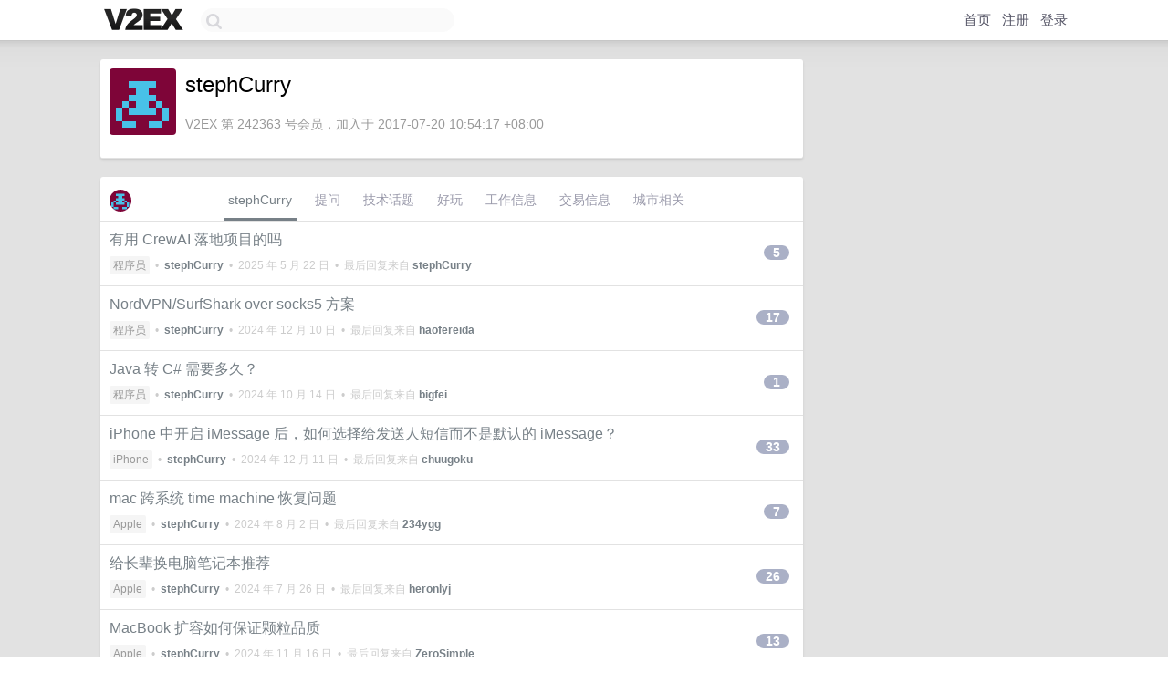

--- FILE ---
content_type: text/html; charset=UTF-8
request_url: https://jp.v2ex.com/member/stephCurry
body_size: 7252
content:
<!DOCTYPE html>
<html lang="zh-CN">
<head>
    <meta name="Content-Type" content="text/html;charset=utf-8">
    <meta name="Referrer" content="unsafe-url">
    <meta content="True" name="HandheldFriendly">
    
    <meta name="theme-color" content="#ffffff">
    
    
    <meta name="apple-mobile-web-app-capable" content="yes" />
<meta name="mobile-web-app-capable" content="yes" />
<meta name="detectify-verification" content="d0264f228155c7a1f72c3d91c17ce8fb" />
<meta name="p:domain_verify" content="b87e3b55b409494aab88c1610b05a5f0"/>
<meta name="alexaVerifyID" content="OFc8dmwZo7ttU4UCnDh1rKDtLlY" />
<meta name="baidu-site-verification" content="D00WizvYyr" />
<meta name="msvalidate.01" content="D9B08FEA08E3DA402BF07ABAB61D77DE" />
<meta property="wb:webmaster" content="f2f4cb229bda06a4" />
<meta name="google-site-verification" content="LM_cJR94XJIqcYJeOCscGVMWdaRUvmyz6cVOqkFplaU" />
<meta name="wwads-cn-verify" content="c8ffe9a587b126f152ed3d89a146b445" />
<script type="text/javascript" src="https://cdn.wwads.cn/js/makemoney.js" async></script>
<script async src="https://pagead2.googlesyndication.com/pagead/js/adsbygoogle.js?client=ca-pub-5060390720525238"
     crossorigin="anonymous"></script>
    
    <title>V2EX › stephCurry</title>
    <link rel="dns-prefetch" href="https://static.v2ex.com/" />
<link rel="dns-prefetch" href="https://cdn.v2ex.com/" />
<link rel="dns-prefetch" href="https://i.v2ex.co/" />
<link rel="dns-prefetch" href="https://www.google-analytics.com/" />    
    <style>
        body {
            min-width: 820px;
            font-family: "Helvetica Neue", "Luxi Sans", "Segoe UI", "Hiragino Sans GB", "Microsoft Yahei", sans-serif, "Apple Logo";
        }
    </style>
    <link rel="stylesheet" type="text/css" media="screen" href="/assets/c5cbeb747d47558e3043308a6db51d2046fbbcae-combo.css?t=1768975800">
    
    <script>
        const SITE_NIGHT = 0;
    </script>
    <link rel="stylesheet" href="/static/css/vendor/tomorrow.css?v=3c006808236080a5d98ba4e64b8f323f" type="text/css">
    
    <link rel="icon" sizes="192x192" href="/static/icon-192.png">
    <link rel="apple-touch-icon" sizes="180x180" href="/static/apple-touch-icon-180.png?v=91e795b8b5d9e2cbf2d886c3d4b7d63c">
    
    <link rel="shortcut icon" href="/static/favicon.ico" type="image/png">
    
    
    <link rel="manifest" href="/manifest.webmanifest">
    <script>
        const LANG = 'zhcn';
        const FEATURES = ['search', 'favorite-nodes-sort'];
    </script>
    <script src="/assets/e018fd2b900d7499242ac6e8286c94e0e0cc8e0d-combo.js?t=1768975800" defer></script>
    <meta name="description" content="stephCurry&#39;s profile on V2EX">
    
    <link rel="alternate" type="application/atom+xml" href="/feed/member/stephcurry.xml">
    
    
    <link rel="canonical" href="https://www.v2ex.com/member/stephCurry">
    
    

<script>
	document.addEventListener("DOMContentLoaded", function(event) {
		protectTraffic();

        tippy('[title]', {
        placement: 'bottom',
        arrow: true,
        arrowTransform: 'translateY(-2px)'
        });

        

        const topicLinks = document.getElementsByClassName('topic-link');
const moreLinks = document.getElementsByClassName('count_livid');
const orangeLinks = document.getElementsByClassName('count_orange');
// merge non-duplicate arrays
const links = Array.from(new Set([...topicLinks, ...moreLinks, ...orangeLinks]));
for (link in links) {
    let aLink = links[link];
    if (aLink === undefined) {
        continue;
    }
    if (!aLink.hasAttribute || !aLink.hasAttribute('href')) {
        continue;
    }
    let href = aLink.getAttribute('href');
    if (href && href.startsWith('/t/')) {
        // href is something like "/t/1234#reply567"
        const topicID = href.split('/')[2].split('#')[0];
        const key = "tp" + topicID;
        const value = lscache.get(key);
        if (value) {
            const anchor = href.split('#')[1];
            const newHref = "/t/" + topicID + "?p=" + value + "#" + anchor;
            aLink.setAttribute('href', newHref);
            console.log("Set p for topic " + topicID + " to " + value + ": " + newHref);
        }
    }
}
	});
</script>
<script type="text/javascript">
function format(tpl) {
    var index = 1, items = arguments;
    return (tpl || '').replace(/{(\w*)}/g, function(match, p1) {
        return items[index++] || p1 || match;
    });
}
function loadCSS(url, callback) {
    return $('<link type="text/css" rel="stylesheet"/>')
        .attr({ href: url })
        .on('load', callback)
        .appendTo(document.head);
}
function lazyGist(element) {
    var $btn = $(element);
    var $self = $(element).parent();
    var $link = $self.find('a');
    $btn.prop('disabled', 'disabled').text('Loading...');
    $.getJSON(format('{}.json?callback=?', $link.prop('href').replace($link.prop('hash'), '')))
        .done(function(data) {
            loadCSS(data.stylesheet, function() {
                $self.replaceWith(data.div);
                $('.gist .gist-file .gist-meta a').filter(function() { return this.href === $link.prop('href'); }).parents('.gist-file').siblings().remove();
            });
        })
        .fail(function() { $self.replaceWith($('<a>').attr('href', url).text(url)); });
}
</script>

    
</head>
<body>
    


    
    <div id="Top">
        <div class="content">
            <div class="site-nav">
                <a href="/" name="top" title="way to explore"><div id="Logo"></div></a>
                <div id="search-container">
                    <input id="search" type="text" maxlength="128" autocomplete="off" tabindex="1">
                    <div id="search-result" class="box"></div>
                </div>
                <div class="tools" >
                
                    <a href="/" class="top">首页</a>
                    <a href="/signup" class="top">注册</a>
                    <a href="/signin" class="top">登录</a>
                
                </div>
            </div>
        </div>
    </div>
    
    <div id="Wrapper">
        <div class="content">
            
            <div id="Leftbar"></div>
            <div id="Rightbar">
                <div class="sep20"></div>
                











            </div>
            <div id="Main">
                <div class="sep20"></div>
                
<div class="box">
    <div class="cell">
    <table cellpadding="0" cellspacing="0" border="0" width="100%">
        <tr>
            <td width="73" valign="top" align="center"><img src="https://cdn.v2ex.com/gravatar/e53690e1e49016e6c6cad1dc2619bdfb?s=73&d=retro" class="avatar" border="0" align="default" alt="stephCurry" data-uid="242363" /><div class="sep10"></div></td>
            <td width="10"></td>
            <td width="auto" valign="top" align="left">
                <div class="fr">
                
                
                </div>
                <h1 style="margin-bottom: 5px;">stephCurry</h1>
                
                
                
                <div class="sep10"></div>
                <span class="gray">V2EX 第 242363 号会员，加入于 2017-07-20 10:54:17 +08:00
                
                
                </span>
                
            </td>
        </tr>
    </table>
    <div class="sep5"></div>
</div>
    
    
    
    
    
    
</div>
<div class="sep20"></div>
<div class="box">
    <div class="cell_tabs flex-one-row">
        <div>
        <img src="https://cdn.v2ex.com/gravatar/e53690e1e49016e6c6cad1dc2619bdfb?s=48&d=retro" width="24" style="border-radius: 24px; margin-top: -2px;" border="0" />
        </div>
        <div style="flex: 1;"><a href="/member/stephcurry" class="cell_tab_current">stephCurry</a><a href="/member/stephcurry/qna" class="cell_tab">提问</a><a href="/member/stephcurry/tech" class="cell_tab">技术话题</a><a href="/member/stephcurry/play" class="cell_tab">好玩</a><a href="/member/stephcurry/jobs" class="cell_tab">工作信息</a><a href="/member/stephcurry/deals" class="cell_tab">交易信息</a><a href="/member/stephcurry/city" class="cell_tab">城市相关</a></div>
    </div>
    
    











<div class="cell item" style="">
    <table cellpadding="0" cellspacing="0" border="0" width="100%">
        <tr>
            
            <td width="auto" valign="middle"><span class="item_title"><a href="/t/1132884#reply5" class="topic-link" id="topic-link-1132884">有用 CrewAI 落地项目的吗</a></span>
            <div class="sep5"></div>
            <span class="topic_info"><div class="votes"></div><a class="node" href="/go/programmer">程序员</a> &nbsp;•&nbsp; <strong><a href="/member/stephCurry">stephCurry</a></strong> &nbsp;•&nbsp; <span title="2025-05-22 07:30:56 +08:00">2025 年 5 月 22 日</span> &nbsp;•&nbsp; 最后回复来自 <strong><a href="/member/stephCurry">stephCurry</a></strong></span>
            </td>
            <td width="70" align="right" valign="middle">
                
                <a href="/t/1132884#reply5" class="count_livid">5</a>
                
            </td>
        </tr>
    </table>
</div>














<div class="cell item" style="">
    <table cellpadding="0" cellspacing="0" border="0" width="100%">
        <tr>
            
            <td width="auto" valign="middle"><span class="item_title"><a href="/t/1093862#reply17" class="topic-link" id="topic-link-1093862">NordVPN/SurfShark over socks5 方案</a></span>
            <div class="sep5"></div>
            <span class="topic_info"><div class="votes"></div><a class="node" href="/go/programmer">程序员</a> &nbsp;•&nbsp; <strong><a href="/member/stephCurry">stephCurry</a></strong> &nbsp;•&nbsp; <span title="2024-12-10 11:38:53 +08:00">2024 年 12 月 10 日</span> &nbsp;•&nbsp; 最后回复来自 <strong><a href="/member/haofereida">haofereida</a></strong></span>
            </td>
            <td width="70" align="right" valign="middle">
                
                <a href="/t/1093862#reply17" class="count_livid">17</a>
                
            </td>
        </tr>
    </table>
</div>














<div class="cell item" style="">
    <table cellpadding="0" cellspacing="0" border="0" width="100%">
        <tr>
            
            <td width="auto" valign="middle"><span class="item_title"><a href="/t/1080213#reply1" class="topic-link" id="topic-link-1080213">Java 转 C# 需要多久？</a></span>
            <div class="sep5"></div>
            <span class="topic_info"><div class="votes"></div><a class="node" href="/go/programmer">程序员</a> &nbsp;•&nbsp; <strong><a href="/member/stephCurry">stephCurry</a></strong> &nbsp;•&nbsp; <span title="2024-10-14 19:41:22 +08:00">2024 年 10 月 14 日</span> &nbsp;•&nbsp; 最后回复来自 <strong><a href="/member/bigfei">bigfei</a></strong></span>
            </td>
            <td width="70" align="right" valign="middle">
                
                <a href="/t/1080213#reply1" class="count_livid">1</a>
                
            </td>
        </tr>
    </table>
</div>














<div class="cell item" style="">
    <table cellpadding="0" cellspacing="0" border="0" width="100%">
        <tr>
            
            <td width="auto" valign="middle"><span class="item_title"><a href="/t/1064738#reply33" class="topic-link" id="topic-link-1064738">iPhone 中开启 iMessage 后，如何选择给发送人短信而不是默认的 iMessage？</a></span>
            <div class="sep5"></div>
            <span class="topic_info"><div class="votes"></div><a class="node" href="/go/iphone">iPhone</a> &nbsp;•&nbsp; <strong><a href="/member/stephCurry">stephCurry</a></strong> &nbsp;•&nbsp; <span title="2024-12-11 16:25:21 +08:00">2024 年 12 月 11 日</span> &nbsp;•&nbsp; 最后回复来自 <strong><a href="/member/chuugoku">chuugoku</a></strong></span>
            </td>
            <td width="70" align="right" valign="middle">
                
                <a href="/t/1064738#reply33" class="count_livid">33</a>
                
            </td>
        </tr>
    </table>
</div>














<div class="cell item" style="">
    <table cellpadding="0" cellspacing="0" border="0" width="100%">
        <tr>
            
            <td width="auto" valign="middle"><span class="item_title"><a href="/t/1061701#reply7" class="topic-link" id="topic-link-1061701">mac 跨系统 time machine 恢复问题</a></span>
            <div class="sep5"></div>
            <span class="topic_info"><div class="votes"></div><a class="node" href="/go/apple">Apple</a> &nbsp;•&nbsp; <strong><a href="/member/stephCurry">stephCurry</a></strong> &nbsp;•&nbsp; <span title="2024-08-02 10:45:52 +08:00">2024 年 8 月 2 日</span> &nbsp;•&nbsp; 最后回复来自 <strong><a href="/member/234ygg">234ygg</a></strong></span>
            </td>
            <td width="70" align="right" valign="middle">
                
                <a href="/t/1061701#reply7" class="count_livid">7</a>
                
            </td>
        </tr>
    </table>
</div>














<div class="cell item" style="">
    <table cellpadding="0" cellspacing="0" border="0" width="100%">
        <tr>
            
            <td width="auto" valign="middle"><span class="item_title"><a href="/t/1059778#reply26" class="topic-link" id="topic-link-1059778">给长辈换电脑笔记本推荐</a></span>
            <div class="sep5"></div>
            <span class="topic_info"><div class="votes"></div><a class="node" href="/go/apple">Apple</a> &nbsp;•&nbsp; <strong><a href="/member/stephCurry">stephCurry</a></strong> &nbsp;•&nbsp; <span title="2024-07-26 17:10:30 +08:00">2024 年 7 月 26 日</span> &nbsp;•&nbsp; 最后回复来自 <strong><a href="/member/heronlyj">heronlyj</a></strong></span>
            </td>
            <td width="70" align="right" valign="middle">
                
                <a href="/t/1059778#reply26" class="count_livid">26</a>
                
            </td>
        </tr>
    </table>
</div>














<div class="cell item" style="">
    <table cellpadding="0" cellspacing="0" border="0" width="100%">
        <tr>
            
            <td width="auto" valign="middle"><span class="item_title"><a href="/t/1059717#reply13" class="topic-link" id="topic-link-1059717">MacBook 扩容如何保证颗粒品质</a></span>
            <div class="sep5"></div>
            <span class="topic_info"><div class="votes"></div><a class="node" href="/go/apple">Apple</a> &nbsp;•&nbsp; <strong><a href="/member/stephCurry">stephCurry</a></strong> &nbsp;•&nbsp; <span title="2024-11-16 16:05:18 +08:00">2024 年 11 月 16 日</span> &nbsp;•&nbsp; 最后回复来自 <strong><a href="/member/ZeroSimple">ZeroSimple</a></strong></span>
            </td>
            <td width="70" align="right" valign="middle">
                
                <a href="/t/1059717#reply13" class="count_livid">13</a>
                
            </td>
        </tr>
    </table>
</div>














<div class="cell item" style="">
    <table cellpadding="0" cellspacing="0" border="0" width="100%">
        <tr>
            
            <td width="auto" valign="middle"><span class="item_title"><a href="/t/1053646#reply4" class="topic-link" id="topic-link-1053646">Facebook 好友推荐疑惑</a></span>
            <div class="sep5"></div>
            <span class="topic_info"><div class="votes"></div><a class="node" href="/go/facebook">Facebook</a> &nbsp;•&nbsp; <strong><a href="/member/stephCurry">stephCurry</a></strong> &nbsp;•&nbsp; <span title="2024-06-30 11:44:45 +08:00">2024 年 6 月 30 日</span> &nbsp;•&nbsp; 最后回复来自 <strong><a href="/member/yogamaga">yogamaga</a></strong></span>
            </td>
            <td width="70" align="right" valign="middle">
                
                <a href="/t/1053646#reply4" class="count_livid">4</a>
                
            </td>
        </tr>
    </table>
</div>














<div class="cell item" style="">
    <table cellpadding="0" cellspacing="0" border="0" width="100%">
        <tr>
            
            <td width="auto" valign="middle"><span class="item_title"><a href="/t/1052202#reply3" class="topic-link" id="topic-link-1052202">伪电台恶作剧</a></span>
            <div class="sep5"></div>
            <span class="topic_info"><div class="votes"></div><a class="node" href="/go/qna">问与答</a> &nbsp;•&nbsp; <strong><a href="/member/stephCurry">stephCurry</a></strong> &nbsp;•&nbsp; <span title="2024-06-25 00:28:19 +08:00">2024 年 6 月 25 日</span> &nbsp;•&nbsp; 最后回复来自 <strong><a href="/member/huyanprc">huyanprc</a></strong></span>
            </td>
            <td width="70" align="right" valign="middle">
                
                <a href="/t/1052202#reply3" class="count_livid">3</a>
                
            </td>
        </tr>
    </table>
</div>



    
    <div class="inner"><span class="chevron">»</span> <a href="/member/stephCurry/topics">stephCurry 创建的更多主题</a></div>
    
    
</div>
<div class="sep20"></div>
<div class="box">
    <div class="cell"><span class="gray">stephCurry 最近回复了</span></div>
    
    
    <div class="dock_area">
        <table cellpadding="0" cellspacing="0" border="0" width="100%">
            <tr>
                <td style="padding: 10px 15px 8px 15px; font-size: 12px; text-align: left;"><div class="fr"><span class="fade" title="2026-01-20 02:21:50 +08:00">1 天前</span> </div><span class="gray">回复了 <a href="/member/shenzhenhk">shenzhenhk</a> 创建的主题 <span class="chevron">›</span> <a href="/go/life">生活</a> <span class="chevron">›</span> <a href="/t/1186881#reply119">大家认为什么东西适合在拼多多上买、什么不适合？</a></span></td>
            </tr>
        </table>
    </div>
    <div class="inner">
        <div class="reply_content">@<a href="/member/Chaidu">Chaidu</a> 不用 pdd 因为几年前爆出利用安卓漏洞不让卸载应用之类的，后来然后就是印象感觉东西都是低品质的</div>
    </div>
    
    
    
    <div class="dock_area">
        <table cellpadding="0" cellspacing="0" border="0" width="100%">
            <tr>
                <td style="padding: 10px 15px 8px 15px; font-size: 12px; text-align: left;"><div class="fr"><span class="fade" title="2025-12-24 07:25:06 +08:00">2025 年 12 月 24 日</span> </div><span class="gray">回复了 <a href="/member/iorilu">iorilu</a> 创建的主题 <span class="chevron">›</span> <a href="/go/programmer">程序员</a> <span class="chevron">›</span> <a href="/t/1180590#reply56">我宣布 ide 之战, 谷歌赢了</a></span></td>
            </tr>
        </table>
    </div>
    <div class="inner">
        <div class="reply_content">我只当它是个 vscode 一直开 terminal 允许 claude ，主要是 vscode 没有自动补全，cursor 自动不全收费，windsurf 有但是 git 。message 付费才行</div>
    </div>
    
    
    
    <div class="dock_area">
        <table cellpadding="0" cellspacing="0" border="0" width="100%">
            <tr>
                <td style="padding: 10px 15px 8px 15px; font-size: 12px; text-align: left;"><div class="fr"><span class="fade" title="2025-08-04 11:14:07 +08:00">2025 年 8 月 4 日</span> </div><span class="gray">回复了 <a href="/member/horizonwingtech">horizonwingtech</a> 创建的主题 <span class="chevron">›</span> <a href="/go/programmer">程序员</a> <span class="chevron">›</span> <a href="/t/1147932#reply16">倒反天罡 ，我用 Claude Code 搭建了一个 Claude Code 的镜像站~~</a></span></td>
            </tr>
        </table>
    </div>
    <div class="inner">
        <div class="reply_content">注册不了了，Message failed: 550</div>
    </div>
    
    
    
    <div class="dock_area">
        <table cellpadding="0" cellspacing="0" border="0" width="100%">
            <tr>
                <td style="padding: 10px 15px 8px 15px; font-size: 12px; text-align: left;"><div class="fr"><span class="fade" title="2025-06-29 09:56:47 +08:00">2025 年 6 月 29 日</span> </div><span class="gray">回复了 <a href="/member/RichardY">RichardY</a> 创建的主题 <span class="chevron">›</span> <a href="/go/qna">问与答</a> <span class="chevron">›</span> <a href="/t/1141723#reply14">有没有便宜的渠道买到外版苹果设备</a></span></td>
            </tr>
        </table>
    </div>
    <div class="inner">
        <div class="reply_content">咸鱼水货啊；现在都 2 步认证了</div>
    </div>
    
    
    
    <div class="dock_area">
        <table cellpadding="0" cellspacing="0" border="0" width="100%">
            <tr>
                <td style="padding: 10px 15px 8px 15px; font-size: 12px; text-align: left;"><div class="fr"><span class="fade" title="2025-06-29 09:55:29 +08:00">2025 年 6 月 29 日</span> </div><span class="gray">回复了 <a href="/member/wuruxu">wuruxu</a> 创建的主题 <span class="chevron">›</span> <a href="/go/iphone">iPhone</a> <span class="chevron">›</span> <a href="/t/1141715#reply48">通过 iOS 内置的 IKEv2 协议，轻松回家</a></span></td>
            </tr>
        </table>
    </div>
    <div class="inner">
        <div class="reply_content">是不是需要家里有一台 ios 设备当 server/peer ，在外面使用 iPhone 连接这个 server/peer ，是这样的原理吗</div>
    </div>
    
    
    
    <div class="dock_area">
        <table cellpadding="0" cellspacing="0" border="0" width="100%">
            <tr>
                <td style="padding: 10px 15px 8px 15px; font-size: 12px; text-align: left;"><div class="fr"><span class="fade" title="2025-06-28 17:40:34 +08:00">2025 年 6 月 28 日</span> </div><span class="gray">回复了 <a href="/member/duix">duix</a> 创建的主题 <span class="chevron">›</span> <a href="/go/share">分享发现</a> <span class="chevron">›</span> <a href="/t/1140695#reply6">免费的 perplexity 会员被收回了</a></span></td>
            </tr>
        </table>
    </div>
    <div class="inner">
        <div class="reply_content">手机改成三星设备也不行，被识别了<br />```<br />E ActivityThread: Failed to find provider info for com.msc.openprovider .openContentProvider E [SALog] : CAN'T SEND : SA setting and DiagnosticAgree<br /><br />E ActivityThread: Failed to find provider info for com.msc.openprovider.openContentProvider<br /><br />V [SAUI] : BaseHandle :: fakeModelFromDeepLink: false| hadGearConnected: false |gearMarketingName :null | fakeModelName: I gearOs<br /><br />D [SAUI] : SamsungAppsCommonActivitysemIsPopOver is not supported!<br /><br />I AccountActivity: [REQUEST_ACCESSTOKEN_SDK, LOGIN_EX]<br /><br />I AccountActivity: currentStep : REQUEST_ACCESSTOKEN_SDK<br /><br />I AccountEventManager: AccountEventManager :: state :: TOKEN REQUESTING<br /><br />I AccountEventManager: AccountEventManager :: state :: IDLE I [SAUI] : SamsungAccountSDKSigninActivity signIn with auth code!<br />```</div>
    </div>
    
    
    
    <div class="dock_area">
        <table cellpadding="0" cellspacing="0" border="0" width="100%">
            <tr>
                <td style="padding: 10px 15px 8px 15px; font-size: 12px; text-align: left;"><div class="fr"><span class="fade" title="2025-06-02 09:08:29 +08:00">2025 年 6 月 2 日</span> </div><span class="gray">回复了 <a href="/member/channg01">channg01</a> 创建的主题 <span class="chevron">›</span> <a href="/go/create">分享创造</a> <span class="chevron">›</span> <a href="/t/1134547#reply727">hi，我开发了一个学习英语的软件，如果你觉得对你有用，留下邮箱，送你 1 年会员</a></span></td>
            </tr>
        </table>
    </div>
    <div class="inner">
        <div class="reply_content">#697 输错了： <a href="/cdn-cgi/l/email-protection" class="__cf_email__" data-cfemail="7c05091115121f13121b4d3c1b111d1510521f1311">[email&#160;protected]</a> 注册完成，推荐给朋友啦，感谢 OP</div>
    </div>
    
    
    
    <div class="dock_area">
        <table cellpadding="0" cellspacing="0" border="0" width="100%">
            <tr>
                <td style="padding: 10px 15px 8px 15px; font-size: 12px; text-align: left;"><div class="fr"><span class="fade" title="2025-06-02 08:15:07 +08:00">2025 年 6 月 2 日</span> </div><span class="gray">回复了 <a href="/member/channg01">channg01</a> 创建的主题 <span class="chevron">›</span> <a href="/go/create">分享创造</a> <span class="chevron">›</span> <a href="/t/1134547#reply727">hi，我开发了一个学习英语的软件，如果你觉得对你有用，留下邮箱，送你 1 年会员</a></span></td>
            </tr>
        </table>
    </div>
    <div class="inner">
        <div class="reply_content"><a href="/cdn-cgi/l/email-protection" class="__cf_email__" data-cfemail="8ff6fae2e6e1e8ece0e1e8becfe8e2eee6e3a1ece0e2">[email&#160;protected]</a> 注册完成，推荐给朋友啦，感谢 OP</div>
    </div>
    
    
    
    <div class="dock_area">
        <table cellpadding="0" cellspacing="0" border="0" width="100%">
            <tr>
                <td style="padding: 10px 15px 8px 15px; font-size: 12px; text-align: left;"><div class="fr"><span class="fade" title="2025-06-01 19:29:39 +08:00">2025 年 6 月 1 日</span> </div><span class="gray">回复了 <a href="/member/ChatGOP">ChatGOP</a> 创建的主题 <span class="chevron">›</span> <a href="/go/programmer">程序员</a> <span class="chevron">›</span> <a href="/t/1135713#reply8">兄弟们， AI 开发工具到底用哪款, Azure AI Studio, AWS Bedrock, LangChain, LIamaIndex? 谢谢！</a></span></td>
            </tr>
        </table>
    </div>
    <div class="inner">
        <div class="reply_content">#2 因为简单些吧</div>
    </div>
    
    
    
    <div class="dock_area">
        <table cellpadding="0" cellspacing="0" border="0" width="100%">
            <tr>
                <td style="padding: 10px 15px 8px 15px; font-size: 12px; text-align: left;"><div class="fr"><span class="fade" title="2025-06-01 19:29:19 +08:00">2025 年 6 月 1 日</span> </div><span class="gray">回复了 <a href="/member/ChatGOP">ChatGOP</a> 创建的主题 <span class="chevron">›</span> <a href="/go/programmer">程序员</a> <span class="chevron">›</span> <a href="/t/1135713#reply8">兄弟们， AI 开发工具到底用哪款, Azure AI Studio, AWS Bedrock, LangChain, LIamaIndex? 谢谢！</a></span></td>
            </tr>
        </table>
    </div>
    <div class="cell">
        <div class="reply_content">crewai</div>
    </div>
    
    
    
    <div class="inner"><span class="chevron">»</span> <a href="/member/stephCurry/replies">stephCurry 创建的更多回复</a></div>
    
</div>

            </div>
            
            
        </div>
        <div class="c"></div>
        <div class="sep20"></div>
    </div>
    <div id="Bottom">
        <div class="content">
            <div class="inner">
                <div class="sep10"></div>
                    <div class="fr">
                        <a href="https://www.digitalocean.com/?refcode=1b51f1a7651d" target="_blank"><div id="DigitalOcean"></div></a>
                    </div>
                    <strong><a href="/about" class="dark" target="_self">关于</a> &nbsp; <span class="snow">·</span> &nbsp; <a href="/help" class="dark" target="_self">帮助文档</a> &nbsp; <span class="snow">·</span> &nbsp; <a href="/pro/about" class="dark" target="_self">自助推广系统</a> &nbsp; <span class="snow">·</span> &nbsp; <a href="https://blog.v2ex.com/" class="dark" target="_blank">博客</a> &nbsp; <span class="snow">·</span> &nbsp; <a href="/help/api" class="dark" target="_self">API</a> &nbsp; <span class="snow">·</span> &nbsp; <a href="/faq" class="dark" target="_self">FAQ</a> &nbsp; <span class="snow">·</span> &nbsp; <a href="/solana" class="dark" target="_self">Solana</a> &nbsp; <span class="snow">·</span> &nbsp; 5782 人在线</strong> &nbsp; <span class="fade">最高记录 6679</span> &nbsp; <span class="snow">·</span> &nbsp; <a href="/select/language" class="f11"><img src="/static/img/language.png?v=6a5cfa731dc71a3769f6daace6784739" width="16" align="absmiddle" id="ico-select-language" /> &nbsp; Select Language</a>
                    <div class="sep20"></div>
                    创意工作者们的社区
                    <div class="sep5"></div>
                    World is powered by solitude
                    <div class="sep20"></div>
                    <span class="small fade">VERSION: 3.9.8.5 · 24ms · <a href="/worldclock#utc">UTC 06:19</a> · <a href="/worldclock#pvg">PVG 14:19</a> · <a href="/worldclock#lax">LAX 22:19</a> · <a href="/worldclock#jfk">JFK 01:19</a><br />♥ Do have faith in what you're doing.</span>
                <div class="sep10"></div>
            </div>
        </div>
    </div>

    

    

    
    <script data-cfasync="false" src="/cdn-cgi/scripts/5c5dd728/cloudflare-static/email-decode.min.js"></script><script src="/b/i/3sEoFVo2dRZvJ6wCc7RpfxAU9GnX_6aIzh2Ffcqn6EqULke6SmMVkvtWTUCObRKmlFKO5rH0gPLPe4jg083DJl1jJwdxclcbu9LiWCyNRXMUg5EgQX-5-mwUhpYGqvGxNN7LmEM1DJFeWSJOJixlzfP_jrC4mrlz68IIx2FtBK0="></script>
    

    
    <script>
      (function(i,s,o,g,r,a,m){i['GoogleAnalyticsObject']=r;i[r]=i[r]||function(){
      (i[r].q=i[r].q||[]).push(arguments)},i[r].l=1*new Date();a=s.createElement(o),
      m=s.getElementsByTagName(o)[0];a.async=1;a.src=g;m.parentNode.insertBefore(a,m)
      })(window,document,'script','//www.google-analytics.com/analytics.js','ga');

      ga('create', 'UA-11940834-2', 'v2ex.com');
      ga('send', 'pageview');
      
ga('send', 'event', 'Member', 'profile', 'stephCurry');


    </script>
    

    
<button class="scroll-top" data-scroll="up" type="button"><span>❯<span></button>
</body>
</html>

--- FILE ---
content_type: text/html; charset=utf-8
request_url: https://www.google.com/recaptcha/api2/aframe
body_size: 266
content:
<!DOCTYPE HTML><html><head><meta http-equiv="content-type" content="text/html; charset=UTF-8"></head><body><script nonce="pmR7M_mKaYU1bqcpHfZa-Q">/** Anti-fraud and anti-abuse applications only. See google.com/recaptcha */ try{var clients={'sodar':'https://pagead2.googlesyndication.com/pagead/sodar?'};window.addEventListener("message",function(a){try{if(a.source===window.parent){var b=JSON.parse(a.data);var c=clients[b['id']];if(c){var d=document.createElement('img');d.src=c+b['params']+'&rc='+(localStorage.getItem("rc::a")?sessionStorage.getItem("rc::b"):"");window.document.body.appendChild(d);sessionStorage.setItem("rc::e",parseInt(sessionStorage.getItem("rc::e")||0)+1);localStorage.setItem("rc::h",'1768976386866');}}}catch(b){}});window.parent.postMessage("_grecaptcha_ready", "*");}catch(b){}</script></body></html>